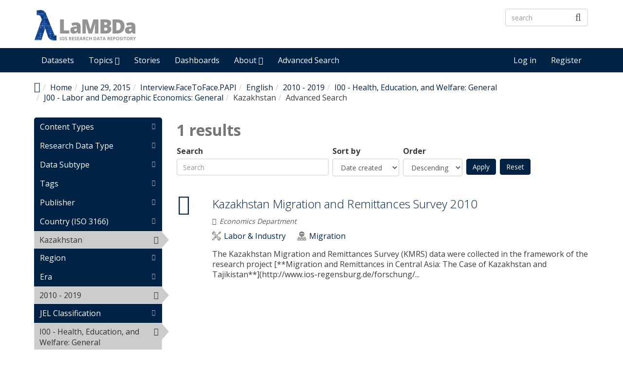

--- FILE ---
content_type: text/html; charset=utf-8
request_url: https://lambda.ios-regensburg.de/explore/created/2015-06-29/field_data_collection_method/interviewfacetofacepapi-50/field_dataset_language/english-1559/field_era/2010-2019-1964/field_jel_classification/i00-health-education-and-welfare-general-602/field_jel_classification/j00-labor-and-demographic-economics-general-625/field_spatial_iso3166/kazakhstan-2792
body_size: 8499
content:
<!DOCTYPE html PUBLIC "-//W3C//DTD XHTML+RDFa 1.0//EN"
  "https://www.w3.org/MarkUp/DTD/xhtml-rdfa-1.dtd">
<html lang="en" dir="ltr"
  xmlns:content="http://purl.org/rss/1.0/modules/content/"
  xmlns:dc="http://purl.org/dc/terms/"
  xmlns:foaf="http://xmlns.com/foaf/0.1/"
  xmlns:og="http://ogp.me/ns#"
  xmlns:rdfs="http://www.w3.org/2000/01/rdf-schema#"
  xmlns:sioc="http://rdfs.org/sioc/ns#"
  xmlns:sioct="http://rdfs.org/sioc/types#"
  xmlns:skos="http://www.w3.org/2004/02/skos/core#"
  xmlns:xsd="http://www.w3.org/2001/XMLSchema#"
  xmlns:owl="http://www.w3.org/2002/07/owl#"
  xmlns:rdf="http://www.w3.org/1999/02/22-rdf-syntax-ns#"
  xmlns:rss="http://purl.org/rss/1.0/"
  xmlns:site="https://lambda.ios-regensburg.de/ns#">
<head profile="http://www.w3.org/1999/xhtml/vocab">
  <meta http-equiv="X-UA-Compatible" content="IE=edge, chrome=1">
  <meta charset="utf-8">
  <meta name="viewport" content="width=device-width, initial-scale=1.0">
  <meta http-equiv="Content-Type" content="text/html; charset=utf-8" />
<meta name="Generator" content="Drupal 7 (http://drupal.org)" />
<link rel="shortcut icon" href="https://lambda.ios-regensburg.de/sites/default/files/favicon.ico" type="image/vnd.microsoft.icon" />
<meta name="viewport" content="width=device-width, initial-scale=1.0" />
  <title>Advanced Search | LaMBDa - IOS Research Data Repository</title>
  <link type="text/css" rel="stylesheet" href="https://lambda.ios-regensburg.de/sites/default/files/css/css_kShW4RPmRstZ3SpIC-ZvVGNFVAi0WEMuCnI0ZkYIaFw.css" media="all" />
<link type="text/css" rel="stylesheet" href="https://lambda.ios-regensburg.de/sites/default/files/css/css_YJo600u5DslEXHHEBzo7Whs7zYvH8oZK7MuO9r6-Ktg.css" media="screen" />
<link type="text/css" rel="stylesheet" href="https://lambda.ios-regensburg.de/sites/default/files/css/css_5Rn1Nv11EbzRqTBGph2R1ujO37nLI7zTRSDUPnsTv1o.css" media="all" />
<link type="text/css" rel="stylesheet" href="https://lambda.ios-regensburg.de/sites/default/files/css/css_pgtXWWA-y-4obER4o2WAMhPTb9yqJeeYgGIsybjQ-ag.css" media="all" />
<link type="text/css" rel="stylesheet" href="https://lambda.ios-regensburg.de/sites/default/files/css/css_CByc_TAvMT3AnhZx9LWhjzZNoDe9T0tS-PNsUWUJJO8.css" media="all" />
<link type="text/css" rel="stylesheet" href="//fonts.googleapis.com/css?family=Open+Sans::400,300,700" media="all" />
<style type="text/css" media="all">
<!--/*--><![CDATA[/*><!--*/
li.menu-link-infrastructure a:before{font-size:1.25em;font-family:'dkan-topics';content:'\e977';margin-right:6px;vertical-align:middle;}li.menu-link-demography a:before{font-size:1.25em;font-family:'dkan-topics';content:'\e91c';margin-right:6px;vertical-align:middle;}li.menu-link-labor--industry a:before{font-size:1.25em;font-family:'dkan-topics';content:'\e948';margin-right:6px;vertical-align:middle;}li.menu-link-migration a:before{font-size:1.25em;font-family:'dkan-topics';content:'\e967';margin-right:6px;vertical-align:middle;}li.menu-link-politics a:before{font-size:1.25em;font-family:'dkan-topics';content:'\e964';margin-right:6px;vertical-align:middle;}

/*]]>*/-->
</style>
<link type="text/css" rel="stylesheet" href="https://lambda.ios-regensburg.de/sites/default/files/css/css_M3GDWqGTIjDW5ochjX8aHUFPH81l8L3gWPBBCgGLTKk.css" media="all" />
<link type="text/css" rel="stylesheet" href="https://lambda.ios-regensburg.de/sites/default/files/css/css_4vSDX_bUJttv-bHFz0k0JbHnufvBHCC0w1ul__r7OR8.css" media="all" />
<link type="text/css" rel="stylesheet" href="https://lambda.ios-regensburg.de/sites/default/files/css/css_E5LxTHvotstXfBsPxcRlLKjEwjXPfi49JcaYB4zerlY.css" media="print" />
<link type="text/css" rel="stylesheet" href="https://lambda.ios-regensburg.de/sites/default/files/colorizer/nuboot_radix-69dfa7d4.css" media="all" />

<!--[if lte IE 9]>
<link type="text/css" rel="stylesheet" href="https://lambda.ios-regensburg.de/sites/default/files/css/css_afrXmziPY13Y9oUhiVMbLllpNaAnF9oeeqCoWSAcphU.css" media="all" />
<![endif]-->

<!--[if IE 9]>
<link type="text/css" rel="stylesheet" href="https://lambda.ios-regensburg.de/sites/default/files/css/css_qpzT6Nla_9qnBw9yFCNlaMSx-mR1C2PUztgmhLWV6Xc.css" media="all" />
<![endif]-->

<!--[if IE 8]>
<link type="text/css" rel="stylesheet" href="https://lambda.ios-regensburg.de/sites/default/files/css/css_niVepbI1pyCvJmhl54aXP4kQl1P0eSi3jLWf68uRmCU.css" media="all" />
<![endif]-->
<link type="text/css" rel="stylesheet" href="https://lambda.ios-regensburg.de/sites/default/files/css/css_PxsPpITToy8ZnO0bJDA1TEC6bbFpGTfSWr2ZP8LuFYo.css" media="all" />
  <!-- HTML5 element support for IE6-8 -->
  <!--[if lt IE 9]>
    <script src="//html5shiv.googlecode.com/svn/trunk/html5.js"></script>
    <link href="/css/ie.css" media="screen" rel="stylesheet" type="text/css" />
  <![endif]-->
  <script type="text/javascript" src="https://lambda.ios-regensburg.de/sites/default/files/js/js_mOx0WHl6cNZI0fqrVldT0Ay6Zv7VRFDm9LexZoNN_NI.js"></script>
<script type="text/javascript">
<!--//--><![CDATA[//><!--
jQuery.migrateMute=true;jQuery.migrateTrace=false;
//--><!]]>
</script>
<script type="text/javascript" src="https://lambda.ios-regensburg.de/sites/default/files/js/js_fb1wsgbohQWamhTQS-Gtpydy-gztlKLNeocgE55C69k.js"></script>
<script type="text/javascript" src="https://lambda.ios-regensburg.de/profiles/dkan/themes/contrib/nuboot_radix/assets/js/bootstrap.min.js"></script>
<script type="text/javascript" src="https://lambda.ios-regensburg.de/sites/default/files/js/js_UimgAmdJw9K2b_JPwvXtOXaFG2rkduXKKoNn0Ma7fk4.js"></script>
<script type="text/javascript" src="https://lambda.ios-regensburg.de/sites/default/files/js/js_E2g92cC4hZ7mNbximHFFUNhRLHWHAR-TwCaproxtxSg.js"></script>
<script type="text/javascript" src="https://lambda.ios-regensburg.de/sites/default/files/js/js_UuXv5saNrbHGr83t8Ih_1_WpXUua-XP0F2N2SAzbBSI.js"></script>
<script type="text/javascript">
<!--//--><![CDATA[//><!--
var _paq = _paq || [];(function(){var u=(("https:" == document.location.protocol) ? "https://stats.ios-regensburg.de/" : "http://stats.ios-regensburg.de/");_paq.push(["setSiteId", "12"]);_paq.push(["setTrackerUrl", u+"matomo.php"]);_paq.push(["trackPageView"]);_paq.push(["setIgnoreClasses", ["no-tracking","colorbox"]]);_paq.push(["enableLinkTracking"]);var d=document,g=d.createElement("script"),s=d.getElementsByTagName("script")[0];g.type="text/javascript";g.defer=true;g.async=true;g.src=u+"matomo.js";s.parentNode.insertBefore(g,s);})();
//--><!]]>
</script>
<script type="text/javascript" src="https://lambda.ios-regensburg.de/sites/default/files/js/js_2hd6gNpSRvn9o02PVhkkd632qOb5tpPq3yB_EqftMsY.js"></script>
<script type="text/javascript" src="https://lambda.ios-regensburg.de/sites/default/files/js/js_5PseOFdR_KMWUr-3DMDeIA5luh539XMo-wfILJwMeqs.js"></script>
<script type="text/javascript">
<!--//--><![CDATA[//><!--
jQuery.extend(Drupal.settings, {"basePath":"\/","pathPrefix":"","ajaxPageState":{"theme":"nuboot_radix","theme_token":"XAKRrhcdyfUlncclUTv9iDmEzHwn33xGL65MPkNTCkM","js":{"profiles\/dkan\/modules\/contrib\/panopoly_widgets\/panopoly-widgets.js":1,"profiles\/dkan\/modules\/contrib\/panopoly_widgets\/panopoly-widgets-spotlight.js":1,"profiles\/dkan\/modules\/contrib\/jquery_update\/replace\/jquery\/1.12\/jquery.min.js":1,"0":1,"profiles\/dkan\/modules\/contrib\/jquery_update\/replace\/jquery-migrate\/1\/jquery-migrate.min.js":1,"misc\/jquery-extend-3.4.0.js":1,"misc\/jquery-html-prefilter-3.5.0-backport.js":1,"misc\/jquery.once.js":1,"misc\/drupal.js":1,"sites\/all\/modules\/tipsy\/javascripts\/jquery.tipsy.js":1,"sites\/all\/modules\/tipsy\/javascripts\/tipsy.js":1,"https:\/\/lambda.ios-regensburg.de\/profiles\/dkan\/themes\/contrib\/nuboot_radix\/assets\/js\/bootstrap.min.js":1,"profiles\/dkan\/modules\/contrib\/jquery_update\/replace\/ui\/ui\/minified\/jquery.ui.core.min.js":1,"profiles\/dkan\/modules\/contrib\/jquery_update\/replace\/ui\/ui\/minified\/jquery.ui.widget.min.js":1,"profiles\/dkan\/libraries\/chosen\/chosen.jquery.min.js":1,"profiles\/dkan\/modules\/contrib\/jquery_update\/replace\/ui\/ui\/minified\/jquery.ui.tabs.min.js":1,"profiles\/dkan\/modules\/contrib\/panopoly_images\/panopoly-images.js":1,"profiles\/dkan\/modules\/contrib\/admin_menu\/admin_devel\/admin_devel.js":1,"profiles\/dkan\/modules\/dkan\/dkan_plugins\/js\/colorPicker.behavior.js":1,"profiles\/dkan\/modules\/contrib\/recline\/js\/jsondataview.js":1,"profiles\/dkan\/modules\/contrib\/recline\/js\/restdataview.js":1,"profiles\/dkan\/libraries\/jquery.imagesloaded\/jquery.imagesloaded.min.js":1,"profiles\/dkan\/modules\/contrib\/facetapi\/facetapi.js":1,"profiles\/dkan\/modules\/contrib\/ctools\/js\/collapsible-div.js":1,"sites\/all\/modules\/matomo\/matomo.js":1,"1":1,"profiles\/dkan\/modules\/contrib\/chosen\/chosen.js":1,"profiles\/dkan\/themes\/contrib\/radix\/assets\/js\/radix.script.js":1,"profiles\/dkan\/themes\/contrib\/nuboot_radix\/assets\/js\/nuboot_radix.script.js":1},"css":{"modules\/system\/system.base.css":1,"modules\/system\/system.messages.css":1,"modules\/system\/system.theme.css":1,"sites\/all\/modules\/tipsy\/stylesheets\/tipsy.css":1,"profiles\/dkan\/libraries\/chosen\/chosen.css":1,"profiles\/dkan\/modules\/contrib\/chosen\/css\/chosen-drupal.css":1,"misc\/ui\/jquery.ui.core.css":1,"misc\/ui\/jquery.ui.theme.css":1,"misc\/ui\/jquery.ui.tabs.css":1,"modules\/aggregator\/aggregator.css":1,"profiles\/dkan\/modules\/contrib\/date\/date_api\/date.css":1,"profiles\/dkan\/modules\/contrib\/date\/date_popup\/themes\/datepicker.1.7.css":1,"profiles\/dkan\/modules\/dkan\/dkan_data_story\/css\/dkan_data_story.css":1,"profiles\/dkan\/modules\/dkan\/dkan_harvest\/modules\/dkan_harvest_dashboard\/css\/dkan_harvest_dashboard.css":1,"modules\/field\/theme\/field.css":1,"profiles\/dkan\/modules\/contrib\/field_hidden\/field_hidden.css":1,"modules\/node\/node.css":1,"profiles\/dkan\/modules\/contrib\/panopoly_widgets\/panopoly-widgets.css":1,"profiles\/dkan\/modules\/contrib\/panopoly_widgets\/panopoly-widgets-spotlight.css":1,"profiles\/dkan\/modules\/contrib\/radix_layouts\/radix_layouts.css":1,"modules\/search\/search.css":1,"modules\/user\/user.css":1,"profiles\/dkan\/modules\/dkan\/dkan_workflow\/modules\/views_dkan_workflow_tree\/views_dkan_workflow_tree.css":1,"profiles\/dkan\/modules\/contrib\/views\/css\/views.css":1,"profiles\/dkan\/modules\/contrib\/ctools\/css\/ctools.css":1,"profiles\/dkan\/modules\/contrib\/panels\/css\/panels.css":1,"profiles\/dkan\/modules\/contrib\/ctools\/css\/collapsible-div.css":1,"profiles\/dkan\/modules\/dkan\/dkan_topics\/theme\/dkan_topics.css":1,"\/\/fonts.googleapis.com\/css?family=Open+Sans::400,300,700":1,"0":1,"public:\/\/font-icon-select-general-generated-1.css":1,"profiles\/dkan\/modules\/dkan\/dkan_dataset\/css\/dkan_dataset.css":1,"profiles\/dkan\/themes\/contrib\/nuboot_radix\/assets\/css\/nuboot_radix.style.css":1,"profiles\/dkan\/themes\/contrib\/nuboot_radix\/assets\/css\/dkan-flaticon.css":1,"profiles\/dkan\/themes\/contrib\/nuboot_radix\/assets\/css\/dkan-topics.css":1,"profiles\/dkan\/themes\/contrib\/nuboot_radix\/assets\/css\/print.css":1,"https:\/\/lambda.ios-regensburg.de\/sites\/default\/files\/colorizer\/nuboot_radix-69dfa7d4.css":1,"profiles\/dkan\/themes\/contrib\/nuboot_radix\/assets\/css\/ie.css":1,"profiles\/dkan\/themes\/contrib\/nuboot_radix\/assets\/css\/ie9.css":1,"profiles\/dkan\/themes\/contrib\/nuboot_radix\/assets\/css\/ie8.css":1,"profiles\/dkan\/modules\/contrib\/panopoly_images\/panopoly-images.css":1}},"tipsy":{"custom_selectors":[{"selector":".tipsy","options":{"fade":1,"gravity":"w","trigger":"hover","delayIn":"0","delayOut":"0","opacity":"0.8","offset":"0","html":0,"tooltip_content":{"source":"attribute","selector":"title"}}}]},"chosen":{"selector":".page-node select:not([class*=\u0022delta-order\u0022], [name*=\u0022workbench_moderation\u0022], [class*=\u0022filter-list\u0022], [id*=\u0022delimiter\u0022],[name*=\u0022sort_by\u0022],[name*=\u0022sort_order\u0022], [id*=\u0022lines-terminated-by\u0022], [id*=\u0022lang-dropdown-select-language\u0022])","minimum_single":0,"minimum_multiple":0,"minimum_width":0,"options":{"allow_single_deselect":false,"disable_search":false,"disable_search_threshold":0,"search_contains":false,"placeholder_text_multiple":"Choose some options","placeholder_text_single":"Choose an option","no_results_text":"No results match","inherit_select_classes":true}},"urlIsAjaxTrusted":{"\/explore\/created\/2015-06-29\/field_data_collection_method\/interviewfacetofacepapi-50\/field_dataset_language\/english-1559\/field_era\/2010-2019-1964\/field_jel_classification\/i00-health-education-and-welfare-general-602\/field_jel_classification\/j00-labor-and-demographic-economics-general-625\/field_spatial_iso3166\/kazakhstan-2792":true},"better_exposed_filters":{"views":{"dkan_datasets":{"displays":{"panel_pane_1":{"filters":{"query":{"required":false}}}}}}},"facetapi":{"facets":[{"limit":"20","id":"facetapi-facet-search-apidatasets-block-type","searcher":"search_api@datasets","realmName":"block","facetName":"type","queryType":null,"widget":"content_types","showMoreText":"Show more","showFewerText":"Show fewer"},{"limit":20,"id":"facetapi-facet-search-apidatasets-block-field-type","searcher":"search_api@datasets","realmName":"block","facetName":"field_type","queryType":null,"widget":"facetapi_links","showMoreText":"Show more","showFewerText":"Show fewer"},{"limit":20,"id":"facetapi-facet-search-apidatasets-block-field-subtype","searcher":"search_api@datasets","realmName":"block","facetName":"field_subtype","queryType":null,"widget":"facetapi_links","showMoreText":"Show more","showFewerText":"Show fewer"},{"limit":20,"id":"facetapi-facet-search-apidatasets-block-field-tags","searcher":"search_api@datasets","realmName":"block","facetName":"field_tags","queryType":null,"widget":"facetapi_links","showMoreText":"Show more","showFewerText":"Show fewer"},{"limit":20,"id":"facetapi-facet-search-apidatasets-block-og-group-ref","searcher":"search_api@datasets","realmName":"block","facetName":"og_group_ref","queryType":null,"widget":"facetapi_links","showMoreText":"Show more","showFewerText":"Show fewer"},{"limit":20,"id":"facetapi-facet-search-apidatasets-block-field-spatial-iso3166","searcher":"search_api@datasets","realmName":"block","facetName":"field_spatial_iso3166","queryType":null,"widget":"facetapi_links","showMoreText":"Show more","showFewerText":"Show fewer"},{"limit":"20","id":"facetapi-facet-search-apidatasets-block-field-spatial-location","searcher":"search_api@datasets","realmName":"block","facetName":"field_spatial_location","queryType":null,"widget":"facetapi_links","showMoreText":"Show more","showFewerText":"Show fewer"},{"limit":"20","id":"facetapi-facet-search-apidatasets-block-field-era","searcher":"search_api@datasets","realmName":"block","facetName":"field_era","queryType":null,"widget":"facetapi_links","showMoreText":"Show more","showFewerText":"Show fewer"},{"limit":20,"id":"facetapi-facet-search-apidatasets-block-field-jel-classification","searcher":"search_api@datasets","realmName":"block","facetName":"field_jel_classification","queryType":null,"widget":"facetapi_links","showMoreText":"Show more","showFewerText":"Show fewer"},{"limit":20,"id":"facetapi-facet-search-apidatasets-block-field-data-collection-method","searcher":"search_api@datasets","realmName":"block","facetName":"field_data_collection_method","queryType":null,"widget":"facetapi_links","showMoreText":"Show more","showFewerText":"Show fewer"},{"limit":20,"id":"facetapi-facet-search-apidatasets-block-field-time-dimension","searcher":"search_api@datasets","realmName":"block","facetName":"field_time_dimension","queryType":null,"widget":"facetapi_links","showMoreText":"Show more","showFewerText":"Show fewer"},{"limit":20,"id":"facetapi-facet-search-apidatasets-block-field-dataset-language","searcher":"search_api@datasets","realmName":"block","facetName":"field_dataset_language","queryType":null,"widget":"facetapi_links","showMoreText":"Show more","showFewerText":"Show fewer"},{"limit":20,"id":"facetapi-facet-search-apidatasets-block-field-data-license","searcher":"search_api@datasets","realmName":"block","facetName":"field_data_license","queryType":null,"widget":"facetapi_links","showMoreText":"Show more","showFewerText":"Show fewer"},{"limit":20,"id":"facetapi-facet-search-apidatasets-block-field-access-rights","searcher":"search_api@datasets","realmName":"block","facetName":"field_access_rights","queryType":null,"widget":"facetapi_links","showMoreText":"Show more","showFewerText":"Show fewer"},{"limit":"20","id":"facetapi-facet-search-apidatasets-block-created","searcher":"search_api@datasets","realmName":"block","facetName":"created","queryType":"date","widget":"facetapi_links","showMoreText":"Show more","showFewerText":"Show fewer"}]},"matomo":{"trackMailto":1}});
//--><!]]>
</script>
</head>
<body class="html not-front not-logged-in no-sidebars page-explore page-explore-created page-explore-created-2015-06-29 page-explore-created-2015-06-29-field-data-collection-method page-explore-created-2015-06-29-field-data-collection-method-interviewfacetofacepapi-50 page-explore-created-2015-06-29-field-data-collection-method-interviewfacetofacepapi-50-field-dataset-language page-explore-created-2015-06-29-field-data-collection-method-interviewfacetofacepapi-50-field-dataset-language-english-1559 page-explore-created-2015-06-29-field-data-collection-method-interviewfacetofacepapi-50-field-dataset-language-english-1559-field-era page-explore-created-2015-06-29-field-data-collection-method-interviewfacetofacepapi-50-field-dataset-language-english-1559-field-era-2010-2019-1964 page-explore-created-2015-06-29-field-data-collection-method-interviewfacetofacepapi-50-field-dataset-language-english-1559-field-era-2010-2019-1964-field-jel-classification [base64] [base64] [base64] [base64] [base64] i18n-en panel-layout-radix_bryant panel-region-contentmain panel-region-sidebar" >
  <div id="skip-link">
    <a href="#main-content" class="element-invisible element-focusable">Skip to main content</a>
  </div>
    <header id="header" class="header">
  <div class="branding container">
          <a class="logo navbar-btn pull-left" href="/" title="Home">
        <img src="https://lambda.ios-regensburg.de/sites/default/files/Logo-LaMBDa-RGB_1.png" alt="Home" />
      </a>
              <div class="site-name-wrapper">
                  <a class="site-name" href="/" title="Home">
            LaMBDa - IOS Research Data Repository          </a>
                      </div>
        <!-- views exposed search -->
    <section id="block-dkan-sitewide-dkan-sitewide-search-bar" class="block block-dkan-sitewide block-- clearfix">

        <div class="content">
    <form action="/explore/created/2015-06-29/field_data_collection_method/interviewfacetofacepapi-50/field_dataset_language/english-1559/field_era/2010-2019-1964/field_jel_classification/i00-health-education-and-welfare-general-602/field_jel_classification/j00-labor-and-demographic-economics-general-625/field_spatial_iso3166/kazakhstan-2792" method="post" id="dkan-sitewide-dataset-search-form" accept-charset="UTF-8"><div><div class="form-item form-type-textfield form-item-search form-group">
  <label for="edit-search">Search </label>
 <input placeholder="search" class="form-control form-text" type="text" id="edit-search" name="search" value="" size="30" maxlength="128" />
</div>
<input type="submit" id="edit-submit" name="op" value="" class="form-submit btn btn-default btn-primary" /><input type="hidden" name="form_build_id" value="form-QQ9co1RUvJtsCgE9wABhn46SjxQtMVUGWRxKh38Jauo" />
<input type="hidden" name="form_id" value="dkan_sitewide_dataset_search_form" />
</div></form>  </div>

</section>
  </div>
  <div class="navigation-wrapper">
    <div class="container">
      <nav class="navbar navbar-default" role="navigation">
        <div class="navbar-header">
          <button type="button" class="navbar-toggle" data-toggle="collapse" data-target="#navbar-collapse">
            <span class="sr-only">Toggle navigation</span>
            <span class="icon-bar"></span>
            <span class="icon-bar"></span>
            <span class="icon-bar"></span>
          </button>
        </div> <!-- /.navbar-header -->

        <!-- Collect the nav links, forms, and other content for toggling -->
        <div class="collapse navbar-collapse" id="navbar-collapse">
                      <ul id="main-menu" class="menu nav navbar-nav">
              <li class="first leaf menu-link-datasets"><a href="/search/type/dataset" title="Discover Datasets">Datasets</a></li>
<li class="expanded dropdown menu-link-topics-"><a href="/topics" title="Browse by Topics" class="dropdown-toggle" data-toggle="dropdown" data-target="#">Topics <span class="fa fa-caret-down"></span></a><ul class="dropdown-menu"><li class="first leaf menu-link-infrastructure"><a href="/taxonomy/term/3093" title="Infrastructure">Infrastructure</a></li>
<li class="leaf menu-link-demography"><a href="/taxonomy/term/3029" title="Demography">Demography</a></li>
<li class="leaf menu-link-labor--industry"><a href="/taxonomy/term/3027" title="Labor">Labor &amp; Industry</a></li>
<li class="leaf menu-link-migration"><a href="/taxonomy/term/3028" title="Migration">Migration</a></li>
<li class="last leaf menu-link-politics"><a href="/taxonomy/term/3091" title="Politics">Politics</a></li>
</ul></li>
<li class="leaf menu-link-stories"><a href="/stories" title="Read Data Stories">Stories</a></li>
<li class="leaf menu-link-dashboards"><a href="/search/type/data_dashboard" title="Find Data Dashboards">Dashboards</a></li>
<li class="expanded dropdown menu-link-about-"><a href="/about" title="About LaMBDa" class="dropdown-toggle" data-toggle="dropdown" data-target="#">About <span class="fa fa-caret-down"></span></a><ul class="dropdown-menu"><li class="first leaf menu-link-manual"><a href="/manual">Manual</a></li>
<li class="leaf menu-link-metadata-schema"><a href="/metadata-schema" title="">Metadata Schema</a></li>
<li class="last leaf menu-link-research-data-policy"><a href="/research-data-policy">Research Data Policy</a></li>
</ul></li>
<li class="last leaf menu-link-advanced-search"><a href="/explore/type/dataset" title="Explore Datasets by Disciplinary Subject Classification and Methodological Metadata">Advanced Search</a></li>
            </ul>
          
          <!-- user menu -->
          <section id="block-dkan-sitewide-dkan-sitewide-user-menu" class="block block-dkan-sitewide block-- clearfix">

        <div class="content">
    <span class="links"><a href="/user/login">Log in</a><a href="/user/register" class="sub">Register</a></span>  </div>

</section>
        </div><!-- /.navbar-collapse -->
      </nav><!-- /.navbar -->
    </div><!-- /.container -->
  </div> <!-- /.navigation -->
</header>

<div id="main-wrapper">
  <div id="main" class="main container">

    <ul class="breadcrumb"><li class="home-link"><a href="/"><i class="fa fa fa-home" aria-hidden="true"></i><span> Home</span></a></li><li><a href="/">Home</a></li><li><a href="/explore/created/2015-06-29">June 29, 2015</a></li><li><a href="/explore/created/2015-06-29/field_data_collection_method/interviewfacetofacepapi-50">Interview.FaceToFace.PAPI</a></li><li><a href="/explore/created/2015-06-29/field_data_collection_method/interviewfacetofacepapi-50/field_dataset_language/english-1559">English</a></li><li><a href="/explore/created/2015-06-29/field_data_collection_method/interviewfacetofacepapi-50/field_dataset_language/english-1559/field_era/2010-2019-1964">2010 - 2019</a></li><li><a href="/explore/created/2015-06-29/field_data_collection_method/interviewfacetofacepapi-50/field_dataset_language/english-1559/field_era/2010-2019-1964/field_jel_classification/i00-health-education-and-welfare-general-602">I00 - Health, Education, and Welfare: General</a></li><li><a href="/explore/created/2015-06-29/field_data_collection_method/interviewfacetofacepapi-50/field_dataset_language/english-1559/field_era/2010-2019-1964/field_jel_classification/i00-health-education-and-welfare-general-602/field_jel_classification/j00-labor-and-demographic-economics-general-625">J00 - Labor and Demographic Economics: General</a></li><li>Kazakhstan</li><li class="active-trail">Advanced Search</li></ul>        

    <div id="main-content" class="main-row">

      <section>
                                                  <div class="region region-content">
    
<div class="panel-display bryant clearfix radix-bryant" >

  <div class="container-fluid">
    <div class="row">
      <div class="col-md-3 radix-layouts-sidebar panel-panel">
        <div class="panel-panel-inner">
          <div class="ctools-collapsible-container ctools-collapsed pane-facetapi pane-block"><h2 class="pane-title ctools-collapsible-handle">Content Types</h2><div class="ctools-collapsible-content"><div class="item-list"><ul class="facetapi-content-types facetapi-facet-type" id="facetapi-facet-search-apidatasets-block-type"><li class="leaf first last"><a href="/explore/created/2015-06-29/field_data_collection_method/interviewfacetofacepapi-50/field_dataset_language/english-1559/field_era/2010-2019-1964/field_jel_classification/i00-health-education-and-welfare-general-602/field_jel_classification/j00-labor-and-demographic-economics-general-625/field_spatial_iso3166/kazakhstan-2792/type/dataset?sort_by=changed" rel="nofollow" class="facetapi-inactive" id="facetapi-link"><span class="icon-dkan facet-icon icon-dkan-dataset" ></span>Dataset (1)<span class="element-invisible"> Apply &lt;span class=&quot;icon-dkan facet-icon icon-dkan-dataset&quot; &gt;&lt;/span&gt;Dataset filter </span></a></li>
</ul></div></div></div><div class="ctools-collapsible-container ctools-collapsed"><h2 class="pane-title ctools-collapsible-handle">Research Data Type</h2><div class="ctools-collapsible-content"><div class="item-list"><ul class="facetapi-facetapi-links facetapi-facet-field-type" id="facetapi-facet-search-apidatasets-block-field-type"><li class="leaf first last"><a href="/explore/created/2015-06-29/field_data_collection_method/interviewfacetofacepapi-50/field_dataset_language/english-1559/field_era/2010-2019-1964/field_jel_classification/i00-health-education-and-welfare-general-602/field_jel_classification/j00-labor-and-demographic-economics-general-625/field_spatial_iso3166/kazakhstan-2792/field_type/dataset-1419?sort_by=changed" class="facetapi-inactive" rel="nofollow" id="facetapi-link--6">Dataset (1)<span class="element-invisible"> Apply Dataset filter </span></a></li>
</ul></div></div></div><div class="ctools-collapsible-container ctools-collapsed"><h2 class="pane-title ctools-collapsible-handle">Data Subtype</h2><div class="ctools-collapsible-content"><div class="item-list"><ul class="facetapi-facetapi-links facetapi-facet-field-subtype" id="facetapi-facet-search-apidatasets-block-field-subtype"><li class="leaf first last"><a href="/explore/created/2015-06-29/field_data_collection_method/interviewfacetofacepapi-50/field_dataset_language/english-1559/field_era/2010-2019-1964/field_jel_classification/i00-health-education-and-welfare-general-602/field_jel_classification/j00-labor-and-demographic-economics-general-625/field_spatial_iso3166/kazakhstan-2792/field_subtype/survey-data-3026?sort_by=changed" class="facetapi-inactive" rel="nofollow" id="facetapi-link--3">Survey Data (1)<span class="element-invisible"> Apply Survey Data filter </span></a></li>
</ul></div></div></div><div class="ctools-collapsible-container ctools-collapsed pane-facetapi pane-block"><h2 class="pane-title ctools-collapsible-handle">Tags</h2><div class="ctools-collapsible-content"><div class="item-list"><ul class="facetapi-facetapi-links facetapi-facet-field-tags" id="facetapi-facet-search-apidatasets-block-field-tags"><li class="leaf first"><a href="/explore/created/2015-06-29/field_data_collection_method/interviewfacetofacepapi-50/field_dataset_language/english-1559/field_era/2010-2019-1964/field_jel_classification/i00-health-education-and-welfare-general-602/field_jel_classification/j00-labor-and-demographic-economics-general-625/field_spatial_iso3166/kazakhstan-2792/field_tags/labor-market-1092?sort_by=changed" class="facetapi-inactive" rel="nofollow" id="facetapi-link--17">Labor market (1)<span class="element-invisible"> Apply Labor market filter </span></a></li>
<li class="leaf"><a href="/explore/created/2015-06-29/field_data_collection_method/interviewfacetofacepapi-50/field_dataset_language/english-1559/field_era/2010-2019-1964/field_jel_classification/i00-health-education-and-welfare-general-602/field_jel_classification/j00-labor-and-demographic-economics-general-625/field_spatial_iso3166/kazakhstan-2792/field_tags/migration-1093?sort_by=changed" class="facetapi-inactive" rel="nofollow" id="facetapi-link--18">Migration (1)<span class="element-invisible"> Apply Migration filter </span></a></li>
<li class="leaf last"><a href="/explore/created/2015-06-29/field_data_collection_method/interviewfacetofacepapi-50/field_dataset_language/english-1559/field_era/2010-2019-1964/field_jel_classification/i00-health-education-and-welfare-general-602/field_jel_classification/j00-labor-and-demographic-economics-general-625/field_spatial_iso3166/kazakhstan-2792/field_tags/remittances-1094?sort_by=changed" class="facetapi-inactive" rel="nofollow" id="facetapi-link--19">Remittances (1)<span class="element-invisible"> Apply Remittances filter </span></a></li>
</ul></div></div></div><div class="ctools-collapsible-container ctools-collapsed pane-facetapi pane-block"><h2 class="pane-title ctools-collapsible-handle">Publisher</h2><div class="ctools-collapsible-content"><div class="item-list"><ul class="facetapi-facetapi-links facetapi-facet-og-group-ref" id="facetapi-facet-search-apidatasets-block-og-group-ref"><li class="leaf first last"><a href="/explore/created/2015-06-29/field_data_collection_method/interviewfacetofacepapi-50/field_dataset_language/english-1559/field_era/2010-2019-1964/field_jel_classification/i00-health-education-and-welfare-general-602/field_jel_classification/j00-labor-and-demographic-economics-general-625/field_spatial_iso3166/kazakhstan-2792/og_group_ref/294?sort_by=changed" class="facetapi-inactive" rel="nofollow" id="facetapi-link--20">Economics Department (1)<span class="element-invisible"> Apply Economics Department filter </span></a></li>
</ul></div></div></div><div class="ctools-collapsible-container"><h2 class="pane-title ctools-collapsible-handle">Country (ISO 3166)</h2><div class="ctools-collapsible-content"><div class="item-list"><ul class="facetapi-facetapi-links facetapi-facet-field-spatial-iso3166" id="facetapi-facet-search-apidatasets-block-field-spatial-iso3166"><li class="active leaf first last"><a href="/explore/created/2015-06-29/field_data_collection_method/interviewfacetofacepapi-50/field_dataset_language/english-1559/field_era/2010-2019-1964/field_jel_classification/i00-health-education-and-welfare-general-602/field_jel_classification/j00-labor-and-demographic-economics-general-625?sort_by=changed" class="facetapi-active" rel="nofollow" id="facetapi-link--2">Kazakhstan<span class="element-invisible"> Remove Kazakhstan filter </span></a></li>
</ul></div></div></div><div class="ctools-collapsible-container ctools-collapsed"><h2 class="pane-title ctools-collapsible-handle">Region</h2><div class="ctools-collapsible-content"><div class="item-list"><ul class="facetapi-facetapi-links facetapi-facet-field-spatial-location" id="facetapi-facet-search-apidatasets-block-field-spatial-location"><li class="leaf first last"><a href="/explore/created/2015-06-29/field_data_collection_method/interviewfacetofacepapi-50/field_dataset_language/english-1559/field_era/2010-2019-1964/field_jel_classification/i00-health-education-and-welfare-general-602/field_jel_classification/j00-labor-and-demographic-economics-general-625/field_spatial_iso3166/kazakhstan-2792/field_spatial_location/kazakhstan-3101?sort_by=changed" class="facetapi-inactive" rel="nofollow" id="facetapi-link--5">Kazakhstan (1)<span class="element-invisible"> Apply Kazakhstan filter </span></a></li>
</ul></div></div></div><div class="ctools-collapsible-container"><h2 class="pane-title ctools-collapsible-handle">Era</h2><div class="ctools-collapsible-content"><div class="item-list"><ul class="facetapi-facetapi-links facetapi-facet-field-era" id="facetapi-facet-search-apidatasets-block-field-era"><li class="active leaf first last"><a href="/explore/created/2015-06-29/field_data_collection_method/interviewfacetofacepapi-50/field_dataset_language/english-1559/field_jel_classification/i00-health-education-and-welfare-general-602/field_jel_classification/j00-labor-and-demographic-economics-general-625/field_spatial_iso3166/kazakhstan-2792?sort_by=changed" class="facetapi-active" rel="nofollow" id="facetapi-link--4">2010 - 2019<span class="element-invisible"> Remove 2010 - 2019 filter </span></a></li>
</ul></div></div></div><div class="ctools-collapsible-container"><h2 class="pane-title ctools-collapsible-handle">JEL Classification</h2><div class="ctools-collapsible-content"><div class="item-list"><ul class="facetapi-facetapi-links facetapi-facet-field-jel-classification" id="facetapi-facet-search-apidatasets-block-field-jel-classification"><li class="active leaf first"><a href="/explore/created/2015-06-29/field_data_collection_method/interviewfacetofacepapi-50/field_dataset_language/english-1559/field_era/2010-2019-1964/field_jel_classification/j00-labor-and-demographic-economics-general-625/field_spatial_iso3166/kazakhstan-2792?sort_by=changed" class="facetapi-active" rel="nofollow" id="facetapi-link--13">I00 - Health, Education, and Welfare: General<span class="element-invisible"> Remove I00 - Health, Education, and Welfare: General filter </span></a></li>
<li class="active leaf"><a href="/explore/created/2015-06-29/field_data_collection_method/interviewfacetofacepapi-50/field_dataset_language/english-1559/field_era/2010-2019-1964/field_jel_classification/i00-health-education-and-welfare-general-602/field_spatial_iso3166/kazakhstan-2792?sort_by=changed" class="facetapi-active" rel="nofollow" id="facetapi-link--14">J00 - Labor and Demographic Economics: General<span class="element-invisible"> Remove J00 - Labor and Demographic Economics: General filter </span></a></li>
<li class="leaf"><a href="/explore/created/2015-06-29/field_data_collection_method/interviewfacetofacepapi-50/field_dataset_language/english-1559/field_era/2010-2019-1964/field_jel_classification/d00-microeconomics-general-356/field_jel_classification/i00-health-education-and-welfare-general-602/field_jel_classification/j00-labor-and-demographic-economics-general-625/field_spatial_iso3166/kazakhstan-2792?sort_by=changed" class="facetapi-inactive" rel="nofollow" id="facetapi-link--15">D00 - Microeconomics: General (1)<span class="element-invisible"> Apply D00 - Microeconomics: General filter </span></a></li>
<li class="leaf last"><a href="/explore/created/2015-06-29/field_data_collection_method/interviewfacetofacepapi-50/field_dataset_language/english-1559/field_era/2010-2019-1964/field_jel_classification/i00-health-education-and-welfare-general-602/field_jel_classification/j00-labor-and-demographic-economics-general-625/field_jel_classification/r00-urban-rural-and-regional-real-estate-and-transportation-economics-general-1024/field_spatial_iso3166/kazakhstan-2792?sort_by=changed" class="facetapi-inactive" rel="nofollow" id="facetapi-link--16">R00 - Urban, Rural, and Regional, Real Estate, and Transportation Economics: General (1)<span class="element-invisible"> Apply R00 - Urban, Rural, and Regional, Real Estate, and Transportation Economics: General filter </span></a></li>
</ul></div></div></div><div class="ctools-collapsible-container"><h2 class="pane-title ctools-collapsible-handle">Collection Method</h2><div class="ctools-collapsible-content"><div class="item-list"><ul class="facetapi-facetapi-links facetapi-facet-field-data-collection-method" id="facetapi-facet-search-apidatasets-block-field-data-collection-method"><li class="active leaf first last"><a href="/explore/created/2015-06-29/field_dataset_language/english-1559/field_era/2010-2019-1964/field_jel_classification/i00-health-education-and-welfare-general-602/field_jel_classification/j00-labor-and-demographic-economics-general-625/field_spatial_iso3166/kazakhstan-2792?sort_by=changed" class="facetapi-active" rel="nofollow" id="facetapi-link--11">Interview.FaceToFace.PAPI<span class="element-invisible"> Remove Interview.FaceToFace.PAPI filter </span></a></li>
</ul></div></div></div><div class="ctools-collapsible-container ctools-collapsed"><h2 class="pane-title ctools-collapsible-handle">Time Dimension</h2><div class="ctools-collapsible-content"><div class="item-list"><ul class="facetapi-facetapi-links facetapi-facet-field-time-dimension" id="facetapi-facet-search-apidatasets-block-field-time-dimension"><li class="leaf first last"><a href="/explore/created/2015-06-29/field_data_collection_method/interviewfacetofacepapi-50/field_dataset_language/english-1559/field_era/2010-2019-1964/field_jel_classification/i00-health-education-and-welfare-general-602/field_jel_classification/j00-labor-and-demographic-economics-general-625/field_spatial_iso3166/kazakhstan-2792/field_time_dimension/crosssection-1204?sort_by=changed" class="facetapi-inactive" rel="nofollow" id="facetapi-link--10">CrossSection (1)<span class="element-invisible"> Apply CrossSection filter </span></a></li>
</ul></div></div></div><div class="ctools-collapsible-container"><h2 class="pane-title ctools-collapsible-handle">Language</h2><div class="ctools-collapsible-content"><div class="item-list"><ul class="facetapi-facetapi-links facetapi-facet-field-dataset-language" id="facetapi-facet-search-apidatasets-block-field-dataset-language"><li class="active leaf first"><a href="/explore/created/2015-06-29/field_data_collection_method/interviewfacetofacepapi-50/field_era/2010-2019-1964/field_jel_classification/i00-health-education-and-welfare-general-602/field_jel_classification/j00-labor-and-demographic-economics-general-625/field_spatial_iso3166/kazakhstan-2792?sort_by=changed" class="facetapi-active" rel="nofollow" id="facetapi-link--7">English<span class="element-invisible"> Remove English filter </span></a></li>
<li class="leaf last"><a href="/explore/created/2015-06-29/field_data_collection_method/interviewfacetofacepapi-50/field_dataset_language/english-1559/field_dataset_language/russian-1811/field_era/2010-2019-1964/field_jel_classification/i00-health-education-and-welfare-general-602/field_jel_classification/j00-labor-and-demographic-economics-general-625/field_spatial_iso3166/kazakhstan-2792?sort_by=changed" class="facetapi-inactive" rel="nofollow" id="facetapi-link--8">Russian (1)<span class="element-invisible"> Apply Russian filter </span></a></li>
</ul></div></div></div><div class="ctools-collapsible-container ctools-collapsed"><h2 class="pane-title ctools-collapsible-handle">License</h2><div class="ctools-collapsible-content"><div class="item-list"><ul class="facetapi-facetapi-links facetapi-facet-field-data-license" id="facetapi-facet-search-apidatasets-block-field-data-license"><li class="leaf first last"><a href="/explore/created/2015-06-29/field_data_collection_method/interviewfacetofacepapi-50/field_data_license/public-domain-cc0-10-universal-1392/field_dataset_language/english-1559/field_era/2010-2019-1964/field_jel_classification/i00-health-education-and-welfare-general-602/field_jel_classification/j00-labor-and-demographic-economics-general-625/field_spatial_iso3166/kazakhstan-2792?sort_by=changed" class="facetapi-inactive" rel="nofollow" id="facetapi-link--9">Public Domain CC0 1.0 Universal (1)<span class="element-invisible"> Apply Public Domain CC0 1.0 Universal filter </span></a></li>
</ul></div></div></div><div class="ctools-collapsible-container ctools-collapsed"><h2 class="pane-title ctools-collapsible-handle">Access Rights</h2><div class="ctools-collapsible-content"><div class="item-list"><ul class="facetapi-facetapi-links facetapi-facet-field-access-rights" id="facetapi-facet-search-apidatasets-block-field-access-rights"><li class="leaf first last"><a href="/explore/created/2015-06-29/field_access_rights/restricted-access-1087/field_data_collection_method/interviewfacetofacepapi-50/field_dataset_language/english-1559/field_era/2010-2019-1964/field_jel_classification/i00-health-education-and-welfare-general-602/field_jel_classification/j00-labor-and-demographic-economics-general-625/field_spatial_iso3166/kazakhstan-2792?sort_by=changed" class="facetapi-inactive" rel="nofollow" id="facetapi-link--12">restricted access (1)<span class="element-invisible"> Apply restricted access filter </span></a></li>
</ul></div></div></div><div class="ctools-collapsible-container"><h2 class="pane-title ctools-collapsible-handle">Publication Date</h2><div class="ctools-collapsible-content"><div class="item-list"><ul class="facetapi-facetapi-links facetapi-facet-created" id="facetapi-facet-search-apidatasets-block-created"><li class="active leaf first last"><a href="/explore/field_data_collection_method/interviewfacetofacepapi-50/field_dataset_language/english-1559/field_era/2010-2019-1964/field_jel_classification/i00-health-education-and-welfare-general-602/field_jel_classification/j00-labor-and-demographic-economics-general-625/field_spatial_iso3166/kazakhstan-2792?sort_by=changed" class="facetapi-active" rel="nofollow" id="facetapi-link--22">June 29, 2015<span class="element-invisible"> Remove June 29, 2015 filter </span></a></li>
</ul></div></div></div>        </div>
      </div>
      <div class="col-md-9 radix-layouts-content panel-panel">
        <div class="panel-panel-inner">
          <div class="panel-pane pane-views-panes pane-dkan-datasets-panel-pane-1"  >
  
        <h2 class="pane-title">
      Datasets    </h2>
    
  
  <div class="pane-content">
    <div class="view view-dkan-datasets view-id-dkan_datasets view-display-id-panel_pane_1 view-dom-id-5997aaab83705b7f112fb6fbff534282">
            <div class="view-header">
      1 results    </div>
  
      <div class="view-filters">
      <form action="/explore/created/2015-06-29/field_data_collection_method/interviewfacetofacepapi-50/field_dataset_language/english-1559/field_era/2010-2019-1964/field_jel_classification/i00-health-education-and-welfare-general-602/field_jel_classification/j00-labor-and-demographic-economics-general-625/field_spatial_iso3166/kazakhstan-2792" method="get" id="views-exposed-form-dkan-datasets-panel-pane-1" accept-charset="UTF-8"><div><div class="views-exposed-form">
  <div class="views-exposed-widgets clearfix">
          <div id="edit-query-wrapper" class="views-exposed-widget views-widget-filter-search_api_views_fulltext">
                        <div class="views-widget">
          <div class="form-item form-type-textfield form-item-query form-group">
  <label for="edit-query">Search </label>
 <input placeholder="Search" class="form-control form-text" type="text" id="edit-query" name="query" value="" size="60" maxlength="128" />
</div>
        </div>
              </div>
              <div class="views-exposed-widget views-widget-sort-by">
        <div class="form-item form-type-select form-item-sort-by form-group">
  <label for="edit-sort-by">Sort by </label>
 <select class="form-control form-select" id="edit-sort-by" name="sort_by"><option value="created" selected="selected">Date created</option><option value="changed">Date changed</option><option value="title">Title</option></select>
</div>
      </div>
      <div class="views-exposed-widget views-widget-sort-order">
        <div class="form-item form-type-select form-item-sort-order form-group">
  <label for="edit-sort-order">Order </label>
 <select class="form-control form-select" id="edit-sort-order" name="sort_order"><option value="ASC">Ascending</option><option value="DESC" selected="selected">Descending</option></select>
</div>
      </div>
                <div class="views-exposed-widget views-submit-button">
      <input type="submit" id="edit-submit-dkan-datasets" name="" value="Apply" class="form-submit btn btn-default btn-primary" />    </div>
          <div class="views-exposed-widget views-reset-button">
        <input type="submit" id="edit-reset" name="op" value="Reset" class="form-submit btn btn-default" />      </div>
      </div>
</div>
</div></form>    </div>
  
  
      <div class="view-content">
        <div class="views-row views-row-1 views-row-odd views-row-first views-row-last">
    <article class="node-search-result row" xmlns="https://www.w3.org/1999/html">
  <div class="col-md-2 col-lg-1 col-xs-2 icon-container">
    <span class="icon-dkan facet-icon icon-dkan-dataset" ></span>  </div>
  <div class="col-md-10 col-lg-11 col-xs-10 search-result search-result-dataset">
    <h2 class="node-title"><a href="/dataset/kmrs-2010" title="Kazakhstan Migration and Remittances Survey 2010">Kazakhstan Migration and Remittances Survey 2010</a></h2>
          <div class="group-membership">Economics Department</div>
        <div class="field field-name-field-topic field-type-taxonomy-term-reference field-label-hidden"><div class="field-items"><div class="field-item even"><div class="field field-name-field-topic-icon field-type-font-icon-select-icon field-label-above"><div class="field-items"><div class="field-item even"><span class="font-icon-select-1 font-icon-select-1-e948"></span></div></div></div><a class="name" href="https://lambda.ios-regensburg.de/search/field_topic/labor-industry-3027">Labor &amp; Industry</a></div><div class="field-item odd"><div class="field field-name-field-topic-icon field-type-font-icon-select-icon field-label-above"><div class="field-items"><div class="field-item even"><span class="font-icon-select-1 font-icon-select-1-e967"></span></div></div></div><a class="name" href="https://lambda.ios-regensburg.de/search/field_topic/migration-3028">Migration</a></div></div></div>    <ul class="dataset-list"></ul>
          <div class="node-description"> <p>The Kazakhstan Migration and Remittances Survey (KMRS) data were collected in 
the framework of the research project [**Migration and Remittances in Central 
Asia: The Case of Kazakhstan and 
Tajikistan**](http://www.ios-regensburg.de/forschung/... </p></div>
        <div class="data-and-resources"><div class="form-item form-type-item form-group">
  <div class="item-list"></div>
</div>
</div>      </div>
</article>
  </div>
    </div>
  
  
  
  
  
  
</div>  </div>

  
  </div>
        </div>
      </div>
    </div>
  </div>
    
</div><!-- /.bryant -->  </div>
      </section>

    </div>

  </div> <!-- /#main -->
</div> <!-- /#main-wrapper -->

<footer id="footer" class="footer">
  <div class="container">
          <small class="copyright pull-left"><p>Powered by <a href="https://getdkan.org/">DKAN</a></p>
</small>
        <small class="pull-right"></small>
  </div>
</footer>
  <script type="text/javascript" src="https://lambda.ios-regensburg.de/sites/default/files/js/js_29qYXJz8NLGg8Aomg-RZPjJcj9yEdEst1BMZ9gZbs-4.js"></script>
</body>
</html>
